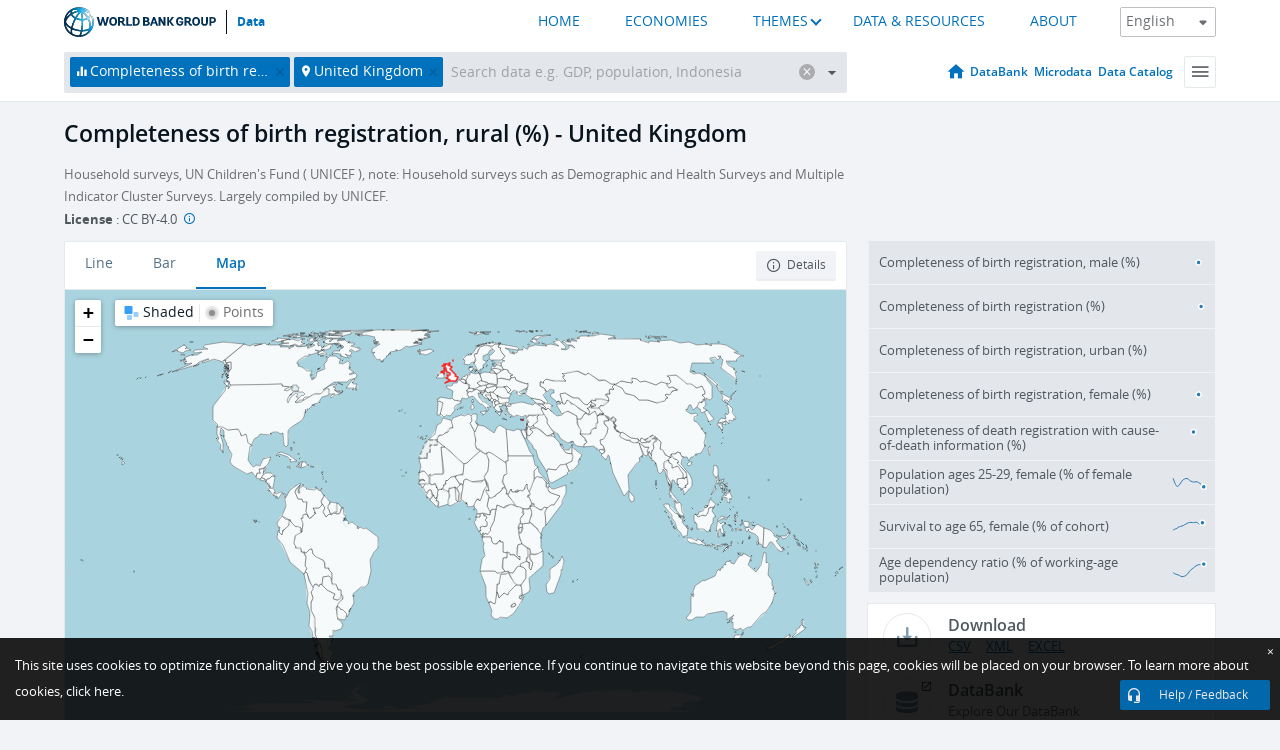

--- FILE ---
content_type: application/javascript; charset=utf-8
request_url: https://by2.uservoice.com/t2/136660/web/track.js?_=1769710316333&s=0&c=__uvSessionData0&d=eyJlIjp7InUiOiJodHRwczovL2RhdGEud29ybGRiYW5rLm9yZy9pbmRpY2F0b3IvU1AuUkVHLkJSVEguUlUuWlM%2FbG9jYXRpb25zPUdCIiwiciI6IiJ9fQ%3D%3D
body_size: 32
content:
__uvSessionData0({"uvts":"73e2cfec-a9f6-417f-6d8f-950e642cf740"});